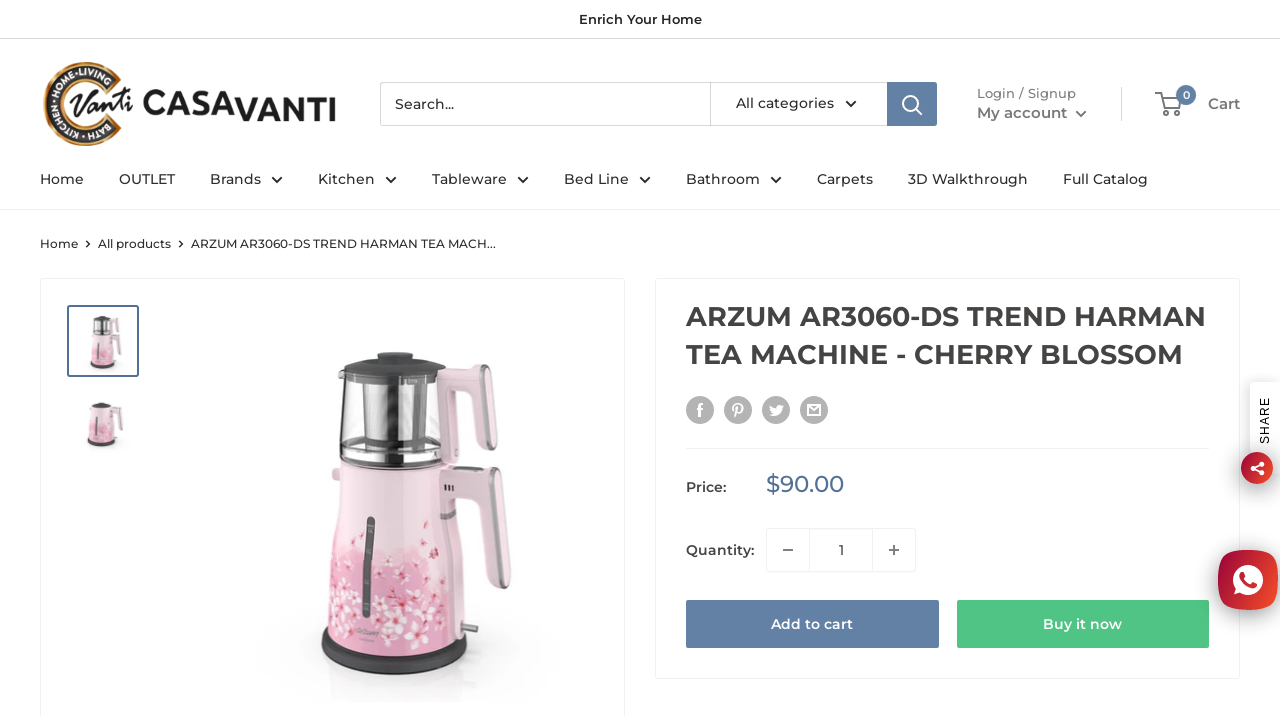

--- FILE ---
content_type: text/javascript
request_url: https://casavanti.me/cdn/shop/t/2/assets/custom.js?v=90373254691674712701613039760
body_size: -689
content:
//# sourceMappingURL=/cdn/shop/t/2/assets/custom.js.map?v=90373254691674712701613039760
